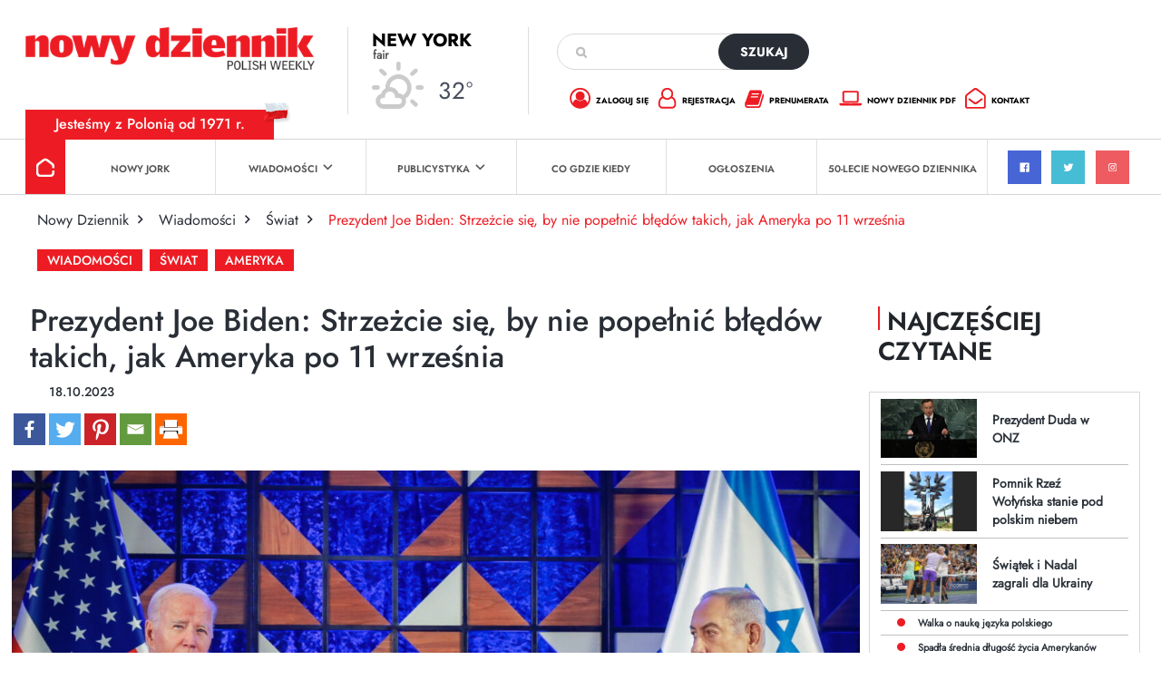

--- FILE ---
content_type: text/html; charset=utf-8
request_url: https://www.google.com/recaptcha/api2/anchor?ar=1&k=6Lc9Q4kpAAAAALKDHp35rbm9L3R0Cr8FXmC3rZHO&co=aHR0cHM6Ly9kemllbm5pay5jb206NDQz&hl=en&v=PoyoqOPhxBO7pBk68S4YbpHZ&size=invisible&anchor-ms=20000&execute-ms=30000&cb=h0abn46kkl2p
body_size: 48628
content:
<!DOCTYPE HTML><html dir="ltr" lang="en"><head><meta http-equiv="Content-Type" content="text/html; charset=UTF-8">
<meta http-equiv="X-UA-Compatible" content="IE=edge">
<title>reCAPTCHA</title>
<style type="text/css">
/* cyrillic-ext */
@font-face {
  font-family: 'Roboto';
  font-style: normal;
  font-weight: 400;
  font-stretch: 100%;
  src: url(//fonts.gstatic.com/s/roboto/v48/KFO7CnqEu92Fr1ME7kSn66aGLdTylUAMa3GUBHMdazTgWw.woff2) format('woff2');
  unicode-range: U+0460-052F, U+1C80-1C8A, U+20B4, U+2DE0-2DFF, U+A640-A69F, U+FE2E-FE2F;
}
/* cyrillic */
@font-face {
  font-family: 'Roboto';
  font-style: normal;
  font-weight: 400;
  font-stretch: 100%;
  src: url(//fonts.gstatic.com/s/roboto/v48/KFO7CnqEu92Fr1ME7kSn66aGLdTylUAMa3iUBHMdazTgWw.woff2) format('woff2');
  unicode-range: U+0301, U+0400-045F, U+0490-0491, U+04B0-04B1, U+2116;
}
/* greek-ext */
@font-face {
  font-family: 'Roboto';
  font-style: normal;
  font-weight: 400;
  font-stretch: 100%;
  src: url(//fonts.gstatic.com/s/roboto/v48/KFO7CnqEu92Fr1ME7kSn66aGLdTylUAMa3CUBHMdazTgWw.woff2) format('woff2');
  unicode-range: U+1F00-1FFF;
}
/* greek */
@font-face {
  font-family: 'Roboto';
  font-style: normal;
  font-weight: 400;
  font-stretch: 100%;
  src: url(//fonts.gstatic.com/s/roboto/v48/KFO7CnqEu92Fr1ME7kSn66aGLdTylUAMa3-UBHMdazTgWw.woff2) format('woff2');
  unicode-range: U+0370-0377, U+037A-037F, U+0384-038A, U+038C, U+038E-03A1, U+03A3-03FF;
}
/* math */
@font-face {
  font-family: 'Roboto';
  font-style: normal;
  font-weight: 400;
  font-stretch: 100%;
  src: url(//fonts.gstatic.com/s/roboto/v48/KFO7CnqEu92Fr1ME7kSn66aGLdTylUAMawCUBHMdazTgWw.woff2) format('woff2');
  unicode-range: U+0302-0303, U+0305, U+0307-0308, U+0310, U+0312, U+0315, U+031A, U+0326-0327, U+032C, U+032F-0330, U+0332-0333, U+0338, U+033A, U+0346, U+034D, U+0391-03A1, U+03A3-03A9, U+03B1-03C9, U+03D1, U+03D5-03D6, U+03F0-03F1, U+03F4-03F5, U+2016-2017, U+2034-2038, U+203C, U+2040, U+2043, U+2047, U+2050, U+2057, U+205F, U+2070-2071, U+2074-208E, U+2090-209C, U+20D0-20DC, U+20E1, U+20E5-20EF, U+2100-2112, U+2114-2115, U+2117-2121, U+2123-214F, U+2190, U+2192, U+2194-21AE, U+21B0-21E5, U+21F1-21F2, U+21F4-2211, U+2213-2214, U+2216-22FF, U+2308-230B, U+2310, U+2319, U+231C-2321, U+2336-237A, U+237C, U+2395, U+239B-23B7, U+23D0, U+23DC-23E1, U+2474-2475, U+25AF, U+25B3, U+25B7, U+25BD, U+25C1, U+25CA, U+25CC, U+25FB, U+266D-266F, U+27C0-27FF, U+2900-2AFF, U+2B0E-2B11, U+2B30-2B4C, U+2BFE, U+3030, U+FF5B, U+FF5D, U+1D400-1D7FF, U+1EE00-1EEFF;
}
/* symbols */
@font-face {
  font-family: 'Roboto';
  font-style: normal;
  font-weight: 400;
  font-stretch: 100%;
  src: url(//fonts.gstatic.com/s/roboto/v48/KFO7CnqEu92Fr1ME7kSn66aGLdTylUAMaxKUBHMdazTgWw.woff2) format('woff2');
  unicode-range: U+0001-000C, U+000E-001F, U+007F-009F, U+20DD-20E0, U+20E2-20E4, U+2150-218F, U+2190, U+2192, U+2194-2199, U+21AF, U+21E6-21F0, U+21F3, U+2218-2219, U+2299, U+22C4-22C6, U+2300-243F, U+2440-244A, U+2460-24FF, U+25A0-27BF, U+2800-28FF, U+2921-2922, U+2981, U+29BF, U+29EB, U+2B00-2BFF, U+4DC0-4DFF, U+FFF9-FFFB, U+10140-1018E, U+10190-1019C, U+101A0, U+101D0-101FD, U+102E0-102FB, U+10E60-10E7E, U+1D2C0-1D2D3, U+1D2E0-1D37F, U+1F000-1F0FF, U+1F100-1F1AD, U+1F1E6-1F1FF, U+1F30D-1F30F, U+1F315, U+1F31C, U+1F31E, U+1F320-1F32C, U+1F336, U+1F378, U+1F37D, U+1F382, U+1F393-1F39F, U+1F3A7-1F3A8, U+1F3AC-1F3AF, U+1F3C2, U+1F3C4-1F3C6, U+1F3CA-1F3CE, U+1F3D4-1F3E0, U+1F3ED, U+1F3F1-1F3F3, U+1F3F5-1F3F7, U+1F408, U+1F415, U+1F41F, U+1F426, U+1F43F, U+1F441-1F442, U+1F444, U+1F446-1F449, U+1F44C-1F44E, U+1F453, U+1F46A, U+1F47D, U+1F4A3, U+1F4B0, U+1F4B3, U+1F4B9, U+1F4BB, U+1F4BF, U+1F4C8-1F4CB, U+1F4D6, U+1F4DA, U+1F4DF, U+1F4E3-1F4E6, U+1F4EA-1F4ED, U+1F4F7, U+1F4F9-1F4FB, U+1F4FD-1F4FE, U+1F503, U+1F507-1F50B, U+1F50D, U+1F512-1F513, U+1F53E-1F54A, U+1F54F-1F5FA, U+1F610, U+1F650-1F67F, U+1F687, U+1F68D, U+1F691, U+1F694, U+1F698, U+1F6AD, U+1F6B2, U+1F6B9-1F6BA, U+1F6BC, U+1F6C6-1F6CF, U+1F6D3-1F6D7, U+1F6E0-1F6EA, U+1F6F0-1F6F3, U+1F6F7-1F6FC, U+1F700-1F7FF, U+1F800-1F80B, U+1F810-1F847, U+1F850-1F859, U+1F860-1F887, U+1F890-1F8AD, U+1F8B0-1F8BB, U+1F8C0-1F8C1, U+1F900-1F90B, U+1F93B, U+1F946, U+1F984, U+1F996, U+1F9E9, U+1FA00-1FA6F, U+1FA70-1FA7C, U+1FA80-1FA89, U+1FA8F-1FAC6, U+1FACE-1FADC, U+1FADF-1FAE9, U+1FAF0-1FAF8, U+1FB00-1FBFF;
}
/* vietnamese */
@font-face {
  font-family: 'Roboto';
  font-style: normal;
  font-weight: 400;
  font-stretch: 100%;
  src: url(//fonts.gstatic.com/s/roboto/v48/KFO7CnqEu92Fr1ME7kSn66aGLdTylUAMa3OUBHMdazTgWw.woff2) format('woff2');
  unicode-range: U+0102-0103, U+0110-0111, U+0128-0129, U+0168-0169, U+01A0-01A1, U+01AF-01B0, U+0300-0301, U+0303-0304, U+0308-0309, U+0323, U+0329, U+1EA0-1EF9, U+20AB;
}
/* latin-ext */
@font-face {
  font-family: 'Roboto';
  font-style: normal;
  font-weight: 400;
  font-stretch: 100%;
  src: url(//fonts.gstatic.com/s/roboto/v48/KFO7CnqEu92Fr1ME7kSn66aGLdTylUAMa3KUBHMdazTgWw.woff2) format('woff2');
  unicode-range: U+0100-02BA, U+02BD-02C5, U+02C7-02CC, U+02CE-02D7, U+02DD-02FF, U+0304, U+0308, U+0329, U+1D00-1DBF, U+1E00-1E9F, U+1EF2-1EFF, U+2020, U+20A0-20AB, U+20AD-20C0, U+2113, U+2C60-2C7F, U+A720-A7FF;
}
/* latin */
@font-face {
  font-family: 'Roboto';
  font-style: normal;
  font-weight: 400;
  font-stretch: 100%;
  src: url(//fonts.gstatic.com/s/roboto/v48/KFO7CnqEu92Fr1ME7kSn66aGLdTylUAMa3yUBHMdazQ.woff2) format('woff2');
  unicode-range: U+0000-00FF, U+0131, U+0152-0153, U+02BB-02BC, U+02C6, U+02DA, U+02DC, U+0304, U+0308, U+0329, U+2000-206F, U+20AC, U+2122, U+2191, U+2193, U+2212, U+2215, U+FEFF, U+FFFD;
}
/* cyrillic-ext */
@font-face {
  font-family: 'Roboto';
  font-style: normal;
  font-weight: 500;
  font-stretch: 100%;
  src: url(//fonts.gstatic.com/s/roboto/v48/KFO7CnqEu92Fr1ME7kSn66aGLdTylUAMa3GUBHMdazTgWw.woff2) format('woff2');
  unicode-range: U+0460-052F, U+1C80-1C8A, U+20B4, U+2DE0-2DFF, U+A640-A69F, U+FE2E-FE2F;
}
/* cyrillic */
@font-face {
  font-family: 'Roboto';
  font-style: normal;
  font-weight: 500;
  font-stretch: 100%;
  src: url(//fonts.gstatic.com/s/roboto/v48/KFO7CnqEu92Fr1ME7kSn66aGLdTylUAMa3iUBHMdazTgWw.woff2) format('woff2');
  unicode-range: U+0301, U+0400-045F, U+0490-0491, U+04B0-04B1, U+2116;
}
/* greek-ext */
@font-face {
  font-family: 'Roboto';
  font-style: normal;
  font-weight: 500;
  font-stretch: 100%;
  src: url(//fonts.gstatic.com/s/roboto/v48/KFO7CnqEu92Fr1ME7kSn66aGLdTylUAMa3CUBHMdazTgWw.woff2) format('woff2');
  unicode-range: U+1F00-1FFF;
}
/* greek */
@font-face {
  font-family: 'Roboto';
  font-style: normal;
  font-weight: 500;
  font-stretch: 100%;
  src: url(//fonts.gstatic.com/s/roboto/v48/KFO7CnqEu92Fr1ME7kSn66aGLdTylUAMa3-UBHMdazTgWw.woff2) format('woff2');
  unicode-range: U+0370-0377, U+037A-037F, U+0384-038A, U+038C, U+038E-03A1, U+03A3-03FF;
}
/* math */
@font-face {
  font-family: 'Roboto';
  font-style: normal;
  font-weight: 500;
  font-stretch: 100%;
  src: url(//fonts.gstatic.com/s/roboto/v48/KFO7CnqEu92Fr1ME7kSn66aGLdTylUAMawCUBHMdazTgWw.woff2) format('woff2');
  unicode-range: U+0302-0303, U+0305, U+0307-0308, U+0310, U+0312, U+0315, U+031A, U+0326-0327, U+032C, U+032F-0330, U+0332-0333, U+0338, U+033A, U+0346, U+034D, U+0391-03A1, U+03A3-03A9, U+03B1-03C9, U+03D1, U+03D5-03D6, U+03F0-03F1, U+03F4-03F5, U+2016-2017, U+2034-2038, U+203C, U+2040, U+2043, U+2047, U+2050, U+2057, U+205F, U+2070-2071, U+2074-208E, U+2090-209C, U+20D0-20DC, U+20E1, U+20E5-20EF, U+2100-2112, U+2114-2115, U+2117-2121, U+2123-214F, U+2190, U+2192, U+2194-21AE, U+21B0-21E5, U+21F1-21F2, U+21F4-2211, U+2213-2214, U+2216-22FF, U+2308-230B, U+2310, U+2319, U+231C-2321, U+2336-237A, U+237C, U+2395, U+239B-23B7, U+23D0, U+23DC-23E1, U+2474-2475, U+25AF, U+25B3, U+25B7, U+25BD, U+25C1, U+25CA, U+25CC, U+25FB, U+266D-266F, U+27C0-27FF, U+2900-2AFF, U+2B0E-2B11, U+2B30-2B4C, U+2BFE, U+3030, U+FF5B, U+FF5D, U+1D400-1D7FF, U+1EE00-1EEFF;
}
/* symbols */
@font-face {
  font-family: 'Roboto';
  font-style: normal;
  font-weight: 500;
  font-stretch: 100%;
  src: url(//fonts.gstatic.com/s/roboto/v48/KFO7CnqEu92Fr1ME7kSn66aGLdTylUAMaxKUBHMdazTgWw.woff2) format('woff2');
  unicode-range: U+0001-000C, U+000E-001F, U+007F-009F, U+20DD-20E0, U+20E2-20E4, U+2150-218F, U+2190, U+2192, U+2194-2199, U+21AF, U+21E6-21F0, U+21F3, U+2218-2219, U+2299, U+22C4-22C6, U+2300-243F, U+2440-244A, U+2460-24FF, U+25A0-27BF, U+2800-28FF, U+2921-2922, U+2981, U+29BF, U+29EB, U+2B00-2BFF, U+4DC0-4DFF, U+FFF9-FFFB, U+10140-1018E, U+10190-1019C, U+101A0, U+101D0-101FD, U+102E0-102FB, U+10E60-10E7E, U+1D2C0-1D2D3, U+1D2E0-1D37F, U+1F000-1F0FF, U+1F100-1F1AD, U+1F1E6-1F1FF, U+1F30D-1F30F, U+1F315, U+1F31C, U+1F31E, U+1F320-1F32C, U+1F336, U+1F378, U+1F37D, U+1F382, U+1F393-1F39F, U+1F3A7-1F3A8, U+1F3AC-1F3AF, U+1F3C2, U+1F3C4-1F3C6, U+1F3CA-1F3CE, U+1F3D4-1F3E0, U+1F3ED, U+1F3F1-1F3F3, U+1F3F5-1F3F7, U+1F408, U+1F415, U+1F41F, U+1F426, U+1F43F, U+1F441-1F442, U+1F444, U+1F446-1F449, U+1F44C-1F44E, U+1F453, U+1F46A, U+1F47D, U+1F4A3, U+1F4B0, U+1F4B3, U+1F4B9, U+1F4BB, U+1F4BF, U+1F4C8-1F4CB, U+1F4D6, U+1F4DA, U+1F4DF, U+1F4E3-1F4E6, U+1F4EA-1F4ED, U+1F4F7, U+1F4F9-1F4FB, U+1F4FD-1F4FE, U+1F503, U+1F507-1F50B, U+1F50D, U+1F512-1F513, U+1F53E-1F54A, U+1F54F-1F5FA, U+1F610, U+1F650-1F67F, U+1F687, U+1F68D, U+1F691, U+1F694, U+1F698, U+1F6AD, U+1F6B2, U+1F6B9-1F6BA, U+1F6BC, U+1F6C6-1F6CF, U+1F6D3-1F6D7, U+1F6E0-1F6EA, U+1F6F0-1F6F3, U+1F6F7-1F6FC, U+1F700-1F7FF, U+1F800-1F80B, U+1F810-1F847, U+1F850-1F859, U+1F860-1F887, U+1F890-1F8AD, U+1F8B0-1F8BB, U+1F8C0-1F8C1, U+1F900-1F90B, U+1F93B, U+1F946, U+1F984, U+1F996, U+1F9E9, U+1FA00-1FA6F, U+1FA70-1FA7C, U+1FA80-1FA89, U+1FA8F-1FAC6, U+1FACE-1FADC, U+1FADF-1FAE9, U+1FAF0-1FAF8, U+1FB00-1FBFF;
}
/* vietnamese */
@font-face {
  font-family: 'Roboto';
  font-style: normal;
  font-weight: 500;
  font-stretch: 100%;
  src: url(//fonts.gstatic.com/s/roboto/v48/KFO7CnqEu92Fr1ME7kSn66aGLdTylUAMa3OUBHMdazTgWw.woff2) format('woff2');
  unicode-range: U+0102-0103, U+0110-0111, U+0128-0129, U+0168-0169, U+01A0-01A1, U+01AF-01B0, U+0300-0301, U+0303-0304, U+0308-0309, U+0323, U+0329, U+1EA0-1EF9, U+20AB;
}
/* latin-ext */
@font-face {
  font-family: 'Roboto';
  font-style: normal;
  font-weight: 500;
  font-stretch: 100%;
  src: url(//fonts.gstatic.com/s/roboto/v48/KFO7CnqEu92Fr1ME7kSn66aGLdTylUAMa3KUBHMdazTgWw.woff2) format('woff2');
  unicode-range: U+0100-02BA, U+02BD-02C5, U+02C7-02CC, U+02CE-02D7, U+02DD-02FF, U+0304, U+0308, U+0329, U+1D00-1DBF, U+1E00-1E9F, U+1EF2-1EFF, U+2020, U+20A0-20AB, U+20AD-20C0, U+2113, U+2C60-2C7F, U+A720-A7FF;
}
/* latin */
@font-face {
  font-family: 'Roboto';
  font-style: normal;
  font-weight: 500;
  font-stretch: 100%;
  src: url(//fonts.gstatic.com/s/roboto/v48/KFO7CnqEu92Fr1ME7kSn66aGLdTylUAMa3yUBHMdazQ.woff2) format('woff2');
  unicode-range: U+0000-00FF, U+0131, U+0152-0153, U+02BB-02BC, U+02C6, U+02DA, U+02DC, U+0304, U+0308, U+0329, U+2000-206F, U+20AC, U+2122, U+2191, U+2193, U+2212, U+2215, U+FEFF, U+FFFD;
}
/* cyrillic-ext */
@font-face {
  font-family: 'Roboto';
  font-style: normal;
  font-weight: 900;
  font-stretch: 100%;
  src: url(//fonts.gstatic.com/s/roboto/v48/KFO7CnqEu92Fr1ME7kSn66aGLdTylUAMa3GUBHMdazTgWw.woff2) format('woff2');
  unicode-range: U+0460-052F, U+1C80-1C8A, U+20B4, U+2DE0-2DFF, U+A640-A69F, U+FE2E-FE2F;
}
/* cyrillic */
@font-face {
  font-family: 'Roboto';
  font-style: normal;
  font-weight: 900;
  font-stretch: 100%;
  src: url(//fonts.gstatic.com/s/roboto/v48/KFO7CnqEu92Fr1ME7kSn66aGLdTylUAMa3iUBHMdazTgWw.woff2) format('woff2');
  unicode-range: U+0301, U+0400-045F, U+0490-0491, U+04B0-04B1, U+2116;
}
/* greek-ext */
@font-face {
  font-family: 'Roboto';
  font-style: normal;
  font-weight: 900;
  font-stretch: 100%;
  src: url(//fonts.gstatic.com/s/roboto/v48/KFO7CnqEu92Fr1ME7kSn66aGLdTylUAMa3CUBHMdazTgWw.woff2) format('woff2');
  unicode-range: U+1F00-1FFF;
}
/* greek */
@font-face {
  font-family: 'Roboto';
  font-style: normal;
  font-weight: 900;
  font-stretch: 100%;
  src: url(//fonts.gstatic.com/s/roboto/v48/KFO7CnqEu92Fr1ME7kSn66aGLdTylUAMa3-UBHMdazTgWw.woff2) format('woff2');
  unicode-range: U+0370-0377, U+037A-037F, U+0384-038A, U+038C, U+038E-03A1, U+03A3-03FF;
}
/* math */
@font-face {
  font-family: 'Roboto';
  font-style: normal;
  font-weight: 900;
  font-stretch: 100%;
  src: url(//fonts.gstatic.com/s/roboto/v48/KFO7CnqEu92Fr1ME7kSn66aGLdTylUAMawCUBHMdazTgWw.woff2) format('woff2');
  unicode-range: U+0302-0303, U+0305, U+0307-0308, U+0310, U+0312, U+0315, U+031A, U+0326-0327, U+032C, U+032F-0330, U+0332-0333, U+0338, U+033A, U+0346, U+034D, U+0391-03A1, U+03A3-03A9, U+03B1-03C9, U+03D1, U+03D5-03D6, U+03F0-03F1, U+03F4-03F5, U+2016-2017, U+2034-2038, U+203C, U+2040, U+2043, U+2047, U+2050, U+2057, U+205F, U+2070-2071, U+2074-208E, U+2090-209C, U+20D0-20DC, U+20E1, U+20E5-20EF, U+2100-2112, U+2114-2115, U+2117-2121, U+2123-214F, U+2190, U+2192, U+2194-21AE, U+21B0-21E5, U+21F1-21F2, U+21F4-2211, U+2213-2214, U+2216-22FF, U+2308-230B, U+2310, U+2319, U+231C-2321, U+2336-237A, U+237C, U+2395, U+239B-23B7, U+23D0, U+23DC-23E1, U+2474-2475, U+25AF, U+25B3, U+25B7, U+25BD, U+25C1, U+25CA, U+25CC, U+25FB, U+266D-266F, U+27C0-27FF, U+2900-2AFF, U+2B0E-2B11, U+2B30-2B4C, U+2BFE, U+3030, U+FF5B, U+FF5D, U+1D400-1D7FF, U+1EE00-1EEFF;
}
/* symbols */
@font-face {
  font-family: 'Roboto';
  font-style: normal;
  font-weight: 900;
  font-stretch: 100%;
  src: url(//fonts.gstatic.com/s/roboto/v48/KFO7CnqEu92Fr1ME7kSn66aGLdTylUAMaxKUBHMdazTgWw.woff2) format('woff2');
  unicode-range: U+0001-000C, U+000E-001F, U+007F-009F, U+20DD-20E0, U+20E2-20E4, U+2150-218F, U+2190, U+2192, U+2194-2199, U+21AF, U+21E6-21F0, U+21F3, U+2218-2219, U+2299, U+22C4-22C6, U+2300-243F, U+2440-244A, U+2460-24FF, U+25A0-27BF, U+2800-28FF, U+2921-2922, U+2981, U+29BF, U+29EB, U+2B00-2BFF, U+4DC0-4DFF, U+FFF9-FFFB, U+10140-1018E, U+10190-1019C, U+101A0, U+101D0-101FD, U+102E0-102FB, U+10E60-10E7E, U+1D2C0-1D2D3, U+1D2E0-1D37F, U+1F000-1F0FF, U+1F100-1F1AD, U+1F1E6-1F1FF, U+1F30D-1F30F, U+1F315, U+1F31C, U+1F31E, U+1F320-1F32C, U+1F336, U+1F378, U+1F37D, U+1F382, U+1F393-1F39F, U+1F3A7-1F3A8, U+1F3AC-1F3AF, U+1F3C2, U+1F3C4-1F3C6, U+1F3CA-1F3CE, U+1F3D4-1F3E0, U+1F3ED, U+1F3F1-1F3F3, U+1F3F5-1F3F7, U+1F408, U+1F415, U+1F41F, U+1F426, U+1F43F, U+1F441-1F442, U+1F444, U+1F446-1F449, U+1F44C-1F44E, U+1F453, U+1F46A, U+1F47D, U+1F4A3, U+1F4B0, U+1F4B3, U+1F4B9, U+1F4BB, U+1F4BF, U+1F4C8-1F4CB, U+1F4D6, U+1F4DA, U+1F4DF, U+1F4E3-1F4E6, U+1F4EA-1F4ED, U+1F4F7, U+1F4F9-1F4FB, U+1F4FD-1F4FE, U+1F503, U+1F507-1F50B, U+1F50D, U+1F512-1F513, U+1F53E-1F54A, U+1F54F-1F5FA, U+1F610, U+1F650-1F67F, U+1F687, U+1F68D, U+1F691, U+1F694, U+1F698, U+1F6AD, U+1F6B2, U+1F6B9-1F6BA, U+1F6BC, U+1F6C6-1F6CF, U+1F6D3-1F6D7, U+1F6E0-1F6EA, U+1F6F0-1F6F3, U+1F6F7-1F6FC, U+1F700-1F7FF, U+1F800-1F80B, U+1F810-1F847, U+1F850-1F859, U+1F860-1F887, U+1F890-1F8AD, U+1F8B0-1F8BB, U+1F8C0-1F8C1, U+1F900-1F90B, U+1F93B, U+1F946, U+1F984, U+1F996, U+1F9E9, U+1FA00-1FA6F, U+1FA70-1FA7C, U+1FA80-1FA89, U+1FA8F-1FAC6, U+1FACE-1FADC, U+1FADF-1FAE9, U+1FAF0-1FAF8, U+1FB00-1FBFF;
}
/* vietnamese */
@font-face {
  font-family: 'Roboto';
  font-style: normal;
  font-weight: 900;
  font-stretch: 100%;
  src: url(//fonts.gstatic.com/s/roboto/v48/KFO7CnqEu92Fr1ME7kSn66aGLdTylUAMa3OUBHMdazTgWw.woff2) format('woff2');
  unicode-range: U+0102-0103, U+0110-0111, U+0128-0129, U+0168-0169, U+01A0-01A1, U+01AF-01B0, U+0300-0301, U+0303-0304, U+0308-0309, U+0323, U+0329, U+1EA0-1EF9, U+20AB;
}
/* latin-ext */
@font-face {
  font-family: 'Roboto';
  font-style: normal;
  font-weight: 900;
  font-stretch: 100%;
  src: url(//fonts.gstatic.com/s/roboto/v48/KFO7CnqEu92Fr1ME7kSn66aGLdTylUAMa3KUBHMdazTgWw.woff2) format('woff2');
  unicode-range: U+0100-02BA, U+02BD-02C5, U+02C7-02CC, U+02CE-02D7, U+02DD-02FF, U+0304, U+0308, U+0329, U+1D00-1DBF, U+1E00-1E9F, U+1EF2-1EFF, U+2020, U+20A0-20AB, U+20AD-20C0, U+2113, U+2C60-2C7F, U+A720-A7FF;
}
/* latin */
@font-face {
  font-family: 'Roboto';
  font-style: normal;
  font-weight: 900;
  font-stretch: 100%;
  src: url(//fonts.gstatic.com/s/roboto/v48/KFO7CnqEu92Fr1ME7kSn66aGLdTylUAMa3yUBHMdazQ.woff2) format('woff2');
  unicode-range: U+0000-00FF, U+0131, U+0152-0153, U+02BB-02BC, U+02C6, U+02DA, U+02DC, U+0304, U+0308, U+0329, U+2000-206F, U+20AC, U+2122, U+2191, U+2193, U+2212, U+2215, U+FEFF, U+FFFD;
}

</style>
<link rel="stylesheet" type="text/css" href="https://www.gstatic.com/recaptcha/releases/PoyoqOPhxBO7pBk68S4YbpHZ/styles__ltr.css">
<script nonce="ogvEju23lMH5lU0MyQP5mA" type="text/javascript">window['__recaptcha_api'] = 'https://www.google.com/recaptcha/api2/';</script>
<script type="text/javascript" src="https://www.gstatic.com/recaptcha/releases/PoyoqOPhxBO7pBk68S4YbpHZ/recaptcha__en.js" nonce="ogvEju23lMH5lU0MyQP5mA">
      
    </script></head>
<body><div id="rc-anchor-alert" class="rc-anchor-alert"></div>
<input type="hidden" id="recaptcha-token" value="[base64]">
<script type="text/javascript" nonce="ogvEju23lMH5lU0MyQP5mA">
      recaptcha.anchor.Main.init("[\x22ainput\x22,[\x22bgdata\x22,\x22\x22,\[base64]/[base64]/[base64]/KE4oMTI0LHYsdi5HKSxMWihsLHYpKTpOKDEyNCx2LGwpLFYpLHYpLFQpKSxGKDE3MSx2KX0scjc9ZnVuY3Rpb24obCl7cmV0dXJuIGx9LEM9ZnVuY3Rpb24obCxWLHYpe04odixsLFYpLFZbYWtdPTI3OTZ9LG49ZnVuY3Rpb24obCxWKXtWLlg9KChWLlg/[base64]/[base64]/[base64]/[base64]/[base64]/[base64]/[base64]/[base64]/[base64]/[base64]/[base64]\\u003d\x22,\[base64]\x22,\[base64]/Dl8O3w6kXZsOfw7zCnFPDscOZMsKQdMO3wqHDkUfCr8KmXsOdw5fDlhdfw4NvbMOUwrPDpVovwrsSwrjCjmHDvjwEw7jCsnfDkQocDsKgAQPCuXtKK8KZH1YoGMKOHcKeVgfCry/Dl8OTTFJGw7l9woUHF8KPw5PCtMKNdX/[base64]/w5kPdsODBWzDhWDCosOcwoFtbsK5dUAww4HCoMO4w6Fdw77DmMKcScOjNQVPwoRTG21TwppzwqTCng7DkTPCk8K6wp3DosKUSxjDnMKSY2FUw6jChgITwqwFejNOw7DDtMOXw6TDo8KpYsKQwonCl8OnUMOAU8OwEcOawrQ8RcOvMsKPAcO8N3/CvXzCpXbCsMOoLQfCqMKde0/Du8O3PsKTR8K8MMOkwpLDpw/DuMOiwq0+DMKuVsO1B0oHaMO4w5HCjMK+w6AXwovDtyfClsOjLjfDkcK2U0NswrbDvcKYwqopwrDCgj7CjcOqw79IwpHCmcK8P8K8w6shdnshFX3DsMKrBcKCwrvClGjDjcKCwovCo8K3wo/DsTUqKC7CjAbChHMYCgZRwrIjbcKnCVl0w7fCuBnDiG/[base64]/DtcOHwp5EMgIIw60hw7LCmsOTwr7Dl8Khw40pPsOQw6xUwpfDpMO9KMK4wqEmcErCjyzCssO5wqzDhS8TwrxjbcOUwrXDqcKpRcOMw6pdw5HCoGEDBSIHLy8eFGLClcOpwppeUkXDkcOuYSvCslZkwpfDm8KOwqTDg8KaVxxtDydYN30ybHrDjsOSEDpew4/DvRjDrsOcJ1V/w68jwol3worCqcKhw7dgP3xWLcKATAMNw7leUMKGJjbCmMOKw6JgwqTDo8OfQMKSwozCgxzChlpNwqHDlMO1wp3Dq3rDqMORwqfCpsO1UMKyE8K0b8K4wovCi8KINsKiw4/[base64]/WlPDmW5gwoHCvDwYw5nDgBbChcOVZMKqw7Arw7B6wrUlwqRRwrNcw7rCmRAEBsOmKcKzDg3DhWDDlyF+dgA1w5gkw6EMwpN+w65nwpXCmcKlZ8OkwrvDqBcPw74OwojDgxAuwpcZw6/Cq8OPQCbDm0EUIcOwwo9mwogBw63CsQfDicKow6AkG0N8woEAw4tgwqtyD2YVwoDDqcKHGcONw6zCrE0Swr4/fS9rw5XDjsK9w6lQw5nDlBEPw67DqQJnasOyQ8OUw6PCsCtewrDDhwkRAG7CpSZQw78bw7TDmTRtwrARCQ7CiMK6w5jCumvDqcOGwrUfbsKAU8KsdT0VwpfDuw/Ch8KxTxxHeSw9ZH/[base64]/Di8OJGzgQeRArw7QTUsKdw6TDvDgVw5XCjQkgfRbDtcO5w4fCgsO/wqoBwofDuAVpw5rCrMO6HsKJwpAzwrXDpBXDi8OjFA9tEMKjwos2Y0knw6IpF2gYKcOOCcOPw5/DtcOWJjkVBh0SD8KRw4Vtwo5qGCTCuTYGw7/DlX8Mw4k5w6DCtFMyQVfCvsKPw7oVOcOewojDs13DrsOBwpnDicORZcOcw4DCgkwWwrxsYcKfw4/[base64]/wqlUw7nCpSHCpHZsw5MOwrrDpcOYwpEGS27DtsKHKCN8diJGwoo/LHPCuMOjWMOBFmJKwpVfwr9wMMKhS8OUw4HDtMKBw6XDgj8jU8OIIHnCnURdEgVYw5JnQEsSeMK6CE1gZHNIUUNWcQorScOFNyNgwofDhnnDgcK/[base64]/CjjEIay7DpMKJw5ASwo7DhsKuw55ncF56wq7Dj8OswpbDucKnwpkKWsKrw7XDq8KLY8ObM8OMKTpSB8OMw7TDk1omwp/CoWgvwpwZw4rDlygTZcKLC8OJcsOnYcO9w6MpMcOzBSnDvcOONcKuw5YBe1zDtcK+wqHDiCTDs1AkU2xUO3MgwrXDrVHCqh7DisOjcnHDqjHCqG/ClhzDkMKRwq8jw6kjXn4nwoLCnmkQw4rCtcOZwoHDu08Rw5zDu1wXRH5/w4NwW8KKw6/CsXXDtnHDsMOAwrAswq5tUcOnw4TCuggow6FVAmoDwrViIxcab0lqwr9KSMKdDMKhNm4tfMKydXTCnHTCj3zDkMKMw7bCp8Ktwpo6wrk/bsO7DsKsHCs+wp1pwrxrDT/DrMK0KGUgw4/Dg2HDrzPCpV3DrR3Dh8OWw6lWwoNrw51UahrCimbDpjbDo8ODSSQfV8O3XmNgekDDvzsrEy7CrWFPHMOQwr4SBGQETS/DnsKIH00jwrPDqhXDucKTw7MdVE3DpMO+AlnDtxIzTcK0bG4Jw4HDlUzDicKPw4JZw6xOfsO/KF3CqcKqwrxuXgHDhMKIcCnDhcKSQMK2wrHCgA94w5XCo0RHw78tCMKwDk/Cmm3DpC/CrcKQHsKLwrc6d8ObLsOhLsOBNMKkalrCvX99DsKmbsKEcxIOwqrDmMOqwqcnXMOlbFzCoMOWw7vCg0M9NsOUwo9DwpAOw4fCgUZPPMKZwq4/HsOdwqcrD1lAw5HDpMKKUcKzwqzDjsK8AcKmAkTDvcOuwpdqwrTCp8K/wqHDmsK7WsOoCwsnw74EacKUecOMYxokwpIvKyHDmEsOBgsrw4HCgMKkwrtxwqzCj8OzQTnCtSLCvcKQJsOyw4rDm13CicO5GcO7GMOQGn16w6ERXsK7JsOqG8Kxw5/DjSnDqsK/w4k3I8OvZE3DvEQIwpQQScOAMBZHTMO3w7tEFnTDvnXDrUDCqQvCrkdBwqgRw4zDqzXCsQ4JwoRZw53CtzXDv8OUVETCm2LCksOawqLDg8KTH37CkMKkw6AAwqXDpcKkw5zDlTtPaR4Mw5NXwrsoDVDDkBgOw4/CgsOwFRccJ8KGwp7CglAYwpBAVcOOwpQyXCnCqm3Dn8KTaMKEfxMDDMKvw70zw4DDgSpMKGEDJgpywrbDq3dow4N3wq1CMmLDnsOowoPDuTgROcKDTsO4w7YwAVAYwpUEG8KBJ8K0ZnQSJRzDmMKSwo/CkcKzfMOWw6vCoWwNwpnDusKyZMKAwpdJwq3DnwQEwr/[base64]/[base64]/f8KYWSQ8Xx/DrMKZwofCo8ObwosEw5sBfgTDpXzCmGDDmsO0wqDDtwkQw5tPeDUpw5PDmjTDrANOHl7DnTB6w7jCjw3CnsK4wozDomjCpMOSwr85w640wrMew7nDssOnw5TCoh80EA5XegpPwrfDjsOiw7LCr8Kow6zDtm3CtwxqNgJ9MsKrJ3/DnAw2w4XCpMKqAcOqwrFYOcKvwqfCosKXwot7w6fDpsOvw6nDtMK8S8K5VDbCj8KJw77CkBXDmhvDlcKewpfDvBlzwqg9w7ZewqXDkMOkfhxjRCnDkcKODRTCp8K0w5bDpmNsw5jDjRfDrcO+wrPClGrCgisqLEcvwq/Dh3LConlgS8OXwpkaNTzDuTRST8Kzw6nCj1ZYwonCs8KOYGjCuETDksKjb8OeYEPDgsOrOxQhXGMhX3V7wonChVHCpzUEwqnCiWjCr1UiJ8K3wo7DoWrDu1cmw7PDpsO+MgjCt8OiTcKeI0o8fjXDpz1+wogqwoPDsCXDnykBwr/Dn8K2Z8KcbsKxw53DjsOgw7xsVMKQCcO2Ly/[base64]/[base64]/DosOTwoEXw4cuS8K5woPCn0HDu8Oww4TDv8ObIkfDvMOUw6HDhDbCpcKHeEbCpVwmw4fChMOjwpoJHMOUw4jCr31Zw7skw53DhMOcesO8ezbDkMOtJXzDlXpIwqPCixBIwpV0w5orcULDvFZIw5ZDwoEPwq5hwrF0wqd4DGvCr3/CgcKfw6jCtMKCw54nwphQw7JCw4XCqsKbLjITw5gZwowMw7XCoRvDtMOjWMKEN1TCvHJuecOEWVFRdcKtworDvCbCjBYHw5NqwqrDlsKlwpIrH8Kaw7Nvwq1zJwdWw7BJOXZGw4fCtQnDk8OMScO7WcOmXGYND1M2w5TCicKwwrx+esKnwrUBw7pKwqPCosOhSyF/NU3CtMKfw5/[base64]/ShLDvcODNcK3XCxbVDBoTjvCgkASw5HCl0zDj2HCs8OED8OVUUsnKG7Ds8KLw5U6Jx/[base64]/JxwzayEUUsKlRcOMwoXDm0TCtEJQwpvCpsOEw4XDjSrCpn3DkCPDsXHCjEtWw40WwotQw4gXwprDsQ0+w7AMw73CrcOHDcKSw7cHKcK0w73DmH/CnWNeR3FcBMOHeW/CpMK6w6pZRynDjcK8FMOwZjFZwop7azFlNzxlwrF1ZU8Sw70Ww7l0Q8Obw5NHc8O4wp3Cl3VRWMKhwq7CnMOMU8OlScOidXbDk8Kzwqsgw6pbwqcvZcOBwoxTw7PCiMOEDMO6GmzCh8KdwpfDrsKwa8O/J8OWwoAUwpwTR0cww47DgMOcwpDCkAbDi8Omw6Baw7TDr1bCrjNdD8OBwqPDvQVxADDChEQGMMKNDMKcW8KECVzDljlwwonDvsKgCHjCsjcafsO0ecKCwq8FR0DDvhBvwqXCqBxhwrTDlzwXVcK/YMOEPH7CqsORw6LDuH/DqVUULcOKw7HDp8KsNQ7CgsK1G8O/w7V9SmbDvygcwpHCtCs5w59OwrNUwovCucK+wrvClSU9wpLDkwMRFsKNO1BnecOCWkBHwoMOw6QnAS3DinvDl8OxwptrwqfDnMKXw6Rlw681w5x/wrvCj8O6RcOOPhlkPyzDiMKJwpwNwovDjcKcwrUWUQdHf009w6BnUMODw64GS8KxSwFSwqjCpsOGw6jCvUldwoxQwrnCqRjCqGM/[base64]/CkEzDhMO0LATDsAQcQERIXcOUJTcGw4kAwqDDsFJvw7nDpcOaw6TCoDQxKsKNwojDmMOxwrZAwoInHj0VYTHCgj/DlRfCoUTCisKSOMKiwrHCqnHCi2YDwo5pD8KqakvDq8KSwqHClcKPMcOEXRlxwq4iwokaw6Z1wrEJS8KmKzI/KR58ZcOcN3TClcKcw4hGwr7CsCxXw4Y1wp1cwo1je2xEIXgRN8OiWibCvWvDh8OAQ3pdwobDu8Oaw4kTwpfDuG8NEisvw7zDjMKRCMOUIMKRw4lnUGzCtxLCnkxWwrxyFcKlw5DDqcKZCsK4RErDisOTR8OoPsK0M3TCnMOHw43CjB/Dvytiwos3ZcKGwq0Rw7fDl8ODFBnCjcOGwqMSKzJmw7MmTBFPw6VHNsOdwo/DvcOVZEIXOwDCgMKqw4XDi0jCncOAWsKzCmvDqMKsI0vCtkxuazByZ8KMwq7Dt8KBwpLDsi06J8KsA37Cr2xKwq1Owr3CjsK+IBB+GMKEZcOoWSvDpy/DicO0JF5YU14owqjDrh/DrGTDtUvDocOlEMKYB8KowpXCusKyMBxwwonDisOBPxtAw53DjsOWwrvDvcOBX8KbaAdmw4svw7Qzw5TChMOCw51VB27DpMKOw4pQXQcdwrcdLcKmRgjCvVxGcnJawrJNYcOUUsKzw54Gw51EUsKKUg1YwrNkwqvDmcKQWy9dw7/[base64]/w6nDoDx4w5UkwrdOTcOmIkQhw4rCtMK+IhDDksO6w5V0wpZmwoIZVF7DlmrDu3DDiBgoCAR7E8KQK8KWw6w6LAHDmsKQw63Cq8K/[base64]/DkUfCtG83wr3Ciys7wqzCp8OoWsKSwqTDjsKfDBExwpHCnlUONcOfwqA9QsOZw5soW2ouJ8OLS8OtZkHDkj5dwo95w7rDv8KxwowPWMO6w5zClcOJwr/[base64]/ClsKRwrnCpsOxwrwBJ8OFw4vDjlU3wpHCpcOzw7PDvQscVMORwoQ/[base64]/DrMOKw5XCnMKZw5rCi8KDKlZlMxoxKFpbC2fDlsKlwpYMw593BcK/Q8Omw6jCtcOYOsKnwqzCg1kBBMOaKVLCiHgAw5zDpiLCsXxufMOmw4tRw6nCmmU7EDLDhsK0w6oYDcKdwqXDgsOAVsOEwocHYEvCuEvDhCxdw7TCqkdoUcKDPlDDqAZZw5heccKhH8KPLcKDeh8FwrwYwqhuw40Kwoprwo/Dow83Rk86OcO7w4lFNsK6wrTDhMO/N8OYw6zCuXVLAsOuTMKaX3jCrBV7wo8fw7fCsX5aEiVTwp3CqSQywpJuPsODY8OOXz4pGyJnwrfChUQkw67Cv3rDqEnDncKlC2/Cg1FALsOiw6xww4tYDsOiIhUGTsO+asKOw6Bdw7UrPixpT8O1w7jDicO+fMK8FhfDucKYOcKVw47DscOXwpxLw5rDoMOCw7lKAGViwqjDtsOnHnnDrcOaHsO0wqMzA8ObTxwKeDLDnsOoTMKGwpPDg8OSWmDDknvDlU/[base64]/CmsOsbkvCp8K5w5w8wpxKwoYwH8Kxw5VDwo1zFi3DvBHCk8K7wqY+w6Yaw5nCh8KHC8OBSgjDmsOnHsOTDX3CicKOIiXDlHF+TDPDuS3DpXpEb8OjFsKkwoHDicK5acKWwqY7w40iTmE0wq0bw5/CpsOHV8Kpw7cEwoMdMsOAwrvCrsOIwpUIDMKAw4ZlwpDDuWTCj8OywofCscKxw550GMKpdcK2wqLDlTXCh8KAwq8RFCUsb27CmcKpTVwPBsKEfUvCvcOww7rDkyMTw4/DowDCjw3CijxjFsKiwpHCrFxLwoPCrixiwp7DoWrChMKvf0MrwqjDusKtw63DkgXDrcOhA8KNST5WTSIBRMK7wofDjlkBHhHDtsKNwqvDisKFOMKBw5JyMBrCvsOPPHIkwo3Cm8ODw6lNw6Q/w7/CjsOVQX8mKsKXPsOnwovCiMOMW8KNw4d+O8KJwqLDlyVCbMKQZ8OwMMO8A8KJFADCv8O+X11hGRoSwrJLOBxYPsKIwo9AfQNDw4AKwrvCnAPDqhMMwoVqUgXCqcK9w7NrGMO2wogJwpfDtF/Ckz5nG3XCo8KYMMKtMETDuATDqBdsw5/CtkRkB8OAwph+eCnDmcKmwqPDnMOmw5bChsOMS8O2EMK2f8OnSsO8w6l4csO1KCoCwq7Cg0TDlMKKGMKIwqlgJcOeGsO4wq8Gw7sHw5jCs8K/a33DrRbCiDYwwobCrEvCrsOTY8Opwp8xVsOrWgJfwo1PasOpVw0UcxoYwqvDrsO9w7zDlXpxBMKywo5lB2bDiw4rdsOJXcKhwrFiw6ZZw4F8w6HDlcK3NMKqDMKRwqjDiW/DulEWwpnCvMKDL8OAQsO5bsOpYcOBMcKCasOrPGtyRcO7ACswFRkTwqR4EcODw6/DpMOqwpTCuhDDui3DscOyEMKjY3dhwpY7FW5vAcKQwqIqE8O9w7LCjsOiL1E+WsKWwpXCokJuwqbCswnCoXErw61rHQQzw4bCqnhPYj/CsDNxwrDCoCvCknMsw7JwJ8OYw4jDvyfDocK7w6Ysw6/CgWZIwr5JdsOfUMKxSMKjenPDiCJ6Uw0hOcOuX3Qow77Dg0rDnsKHwoHChcKZaDMVw7l+w7JHenQow73DoDPDscKhPl/DrRHCkWLDhcKVM05+DFMcwpbDgsO+N8K+wpfCk8KBLsKOYsOEWD/[base64]/wpDCkcOlwpB3wp5ew4wXasOEwpnDksOfPFTCj8OBwrMYw5jDtT8aw7jDv8OhIx4bZBLCszVhPcOrCmDDlMK2wo7CpnLCi8Oqw4bCuMKMwrwvM8KCT8OEEsKYwoXDt10swrh0wr3DrUEXD8KIS8KEYTrCnEccAMK3wo/[base64]/CiMKDWsOHw7A/[base64]/[base64]/CjmjCvsKNwqZLw4xJwpvCmE9aScKdHX0iwoJQw4FBwobCtQ4xN8KTw7kSworDl8Omw53CsiM5P3rDh8KJwqIlw6/CiCR8ecOlHsKhw5dHw6wgRw3Dq8OJwrnDr3pnw6fCnF4Vw4nDg2sIw7/DnEt1woF/EhTCl1zDo8Kxwq7Ch8K8wp5Uw57Ci8KtbFnDt8KrUMK3wrJZwrwqw6vCvTAkwp48wqjDnSARw67Dk8ORwoJrQAbDmHsKw4TCrn/DlFzClMOrBsKRXMKMwr3Cn8K0wqfCusKFKMKUwrjDu8Kbw6x0w7ZzbAdgYjE2HMOsciXDg8KLJMKhw5VYHBdqwq9cEMO1NcK8S8OKw6sUwqlwScOswpBpHsK/w5o4w7NWQMK1esKgAcOiPT1xwrXChWnDvcKCwr/ClMOfTsOwVzVPBlZrXVZPw7AHFkzDp8OOwrk1ITMkw74NCmbCo8Kxw7HCgWvCk8O5WcO3O8KCw5cSf8OBDicVW24nTSjDrgrDksKmQcKnw7HCucKXURfDv8KMaiHDi8K4CAkhBMKFQMO+wqzDui3Cn8KGw4XDocOGwr/[base64]/DqsOtOEU1eA/[base64]/Ch8KxGCjDkMOpHHwuw5rCtsKCw7Idw4g1w4/Dqjtnw5PDoEElw5HCucO0ZsKvwogYBcOjwp1bwqUpw6/[base64]/w64LXDo4V8K2BTnCvsK7w4hKw5DCgMKuw6IQRijDpkbCoTgrw7p9wog4MSILw4dIXxLDtBEQw4bDucKPFjQMwpFCw6cswoDCtjTCgCPCrMOew6zChcK/[base64]/c8KLw5PChsOJw4DCumg9VcKuw60pVsOKC0Y/Q005woYtwp9/wqrCiMKKOcODw7nCh8OyXQYuJU7DhsKvwpI0w7xQwr3DnmXCp8KMwotywqTCvj/[base64]/[base64]/DtsKowr/Cr1s2wqzCpMOgRMO5wrE3awzDnsOMfRgXw5/Dgz/[base64]/CoDdSPMOaPjfCo8OwbSpzwrNywrUSIcKEw7g6w58DwpTDhGzDsMKmd8KAwqZ7wpxlw4/CjCUWw6bDgkHCusO3w5l/Qy5twqzDsVxDw6dYMsOkw5vCmEt7w7/DqcOSAcKAKxfClwjCt1tbwoZWwoobB8O9fXt6wqrCl8KMw4LDk8OBw5nChcOJCsOxf8KcwqHDqMKZwqfDnsOCdcO9wr9IwqRGJMKKw7LDqcOUwprCrMKdw4jDrg9Lwp/CnFFhIwTCjwfCgC0KwozCi8OaXcOzwqrDkcKdw7YvUULCswPDosKrwo/Cum4kwq5BdsOXw5XChMKww4/CrMKBDsOnJsKfwoPDrsOIw4rDmDTCs0Muw7LCqAHClnd9w7LClit0wofDrUZswqDCi2HDm2nDjsKKOcO6DMK2XcK3w69qwqvDt1LClMOdw4cIw44iFQoXwp1FCWlfw48UwrVww5Adw5/Ch8OpScOUwqbDkMKHMMOEJVtoG8KqNlDDlUHDtCXCpcKEGMKvOcKlwpMdw4DCsU/DpMOew6LDm8OtSkZpwrw3wqHCrcKww7cJQmAvV8OSLBbCqMKnfHjDoMK0TMK9aF/DkRsQWsORw5rCuS7Dm8OEUWNYwq82wpEmwpRaL34bwolew4rCk29yQsOhOMKIwph/IhoxEULDnUB4wpPDkFvDrMK3dW/[base64]/Du1/Cs8Krw7vDvHlbVsOMw5cOTC4/ckHCoMOvZVbDtsKFwqxVw4coUnbDrxYDwrnDhsKUw6vCucO5w6RAaXA5N18HXhjCpMOYAkNgw77CtS/[base64]/w6rDpnM4wr5/wrnCnDnDiMKVw5Z/G8KCw5zCrsKIw5/Cp8Kdwpp0FSDDkwJ+dMO2wpHCmcKow7LDi8KFwqvCtMKxK8KAbFDCrsOmwoBBFEZeDcOjGnfCtsKwwonCh8O0TsOswrXClTLDhcOTw7HCgxVkw6nClcO4CsORMsKUSXpzD8KQVD19BhbCuk1dw4FGPSViEMOaw6/[base64]/DjxUjEUpAAyMOwo1sw7DCtcOLwqDDi8K1ecO9w5IawqQyw6EewqnCkcKdwr/DoMKzFsKyLjkVDW4Qd8Oxw5xnw5M0wopgwpzClzlkQGJMdcKnC8KqEHDDn8OAckZWwojCs8OnwpzCh0jDm1HDmcKzwr/Cn8OGw689wqnCjMOYwo/Cny5OGMK3wqbDlcKPw6E3asOZw4fCgMOCwqgSFMO/Pg3CtRUSwo/Co8OTCEDDpj92w5J1ZgZEcnrCpMOmQjEjw6puwro+VWNIOxJpw7XDiMKtw6J6wpQJcXAjesO/OzBwbsKlwpnCo8O6XcOyScKpw7bCnMO2e8ONPsKuw5NLwrM+woPDmcKEw6Q7wrI9w7LDisODNsKBWsKXbzjDjMOPw7UvF3jCmsOAB3jDkDbDtnXCuHENLSLCqAnDs0RSJhdwSMOZSsOKw4JpIDHCpQViV8K/dGRZwqQGw4vDr8KmNMOhwpPClcKPw5tew6JKN8KyA3rDvsOGUMKkw7/DnT3DlsOjwoMzWcOTFC7DkcOKGmhVN8Okw4nCl1/DgMOUB2AhwpnDqkvCqsOVwqfDvcKoVCDDssKAwoTCinTCvHoiw6rDosKowrg6wo0Vwq/CpsKswrjDqlHDmcKQwoPCj1ZQwp5cw5IWw63DtcKHQ8K/w5ELIsONWcK3UhDCoMKNwqsIw5zChDzCn2oBWAjCoxAKwpLDlkk6bDLCri3CusOoHMKfwo1KYR3DnMKxAmkhw6bCo8Ofw7LCgcKXQsODwp5EDWXCucOlbXwcw5HCh0DCjcOnw7PDoz7Cl2/CnMKNe0xiEMOKw4coM2fDncKMwrEnH17CsMKLZsKVXR88C8KRRD87ScK4asKaZ2kSdsKgw5/Ds8KbN8K9awhaw7vDnD4Qw53ChzDDlcKvw5Y1E3/[base64]/Cj8OPCkkhw6UsRz98BsK5worClktlP8Oaw7bDr8KCwofDoVLDl8OTw5/DkMOgRMOiwoHDqMOANcKCwobDpMORw55YZcOrwq9Tw67ClDECwppYw5wewqQuWk/CnWZSwrUyasOZTsOrbsKXw6RCN8KDGsKFw6/CkcOLZ8OYw6/CqzJtcTvCilTDhxbCs8KbwoJNw6Mpwp46K8KcwoR3w7VHOU3CjcOYwp3Cq8OzwpjDkcO1wp3DiXDCscO1w4hSw6cJw7DDmBPCiRzCph0jZ8OQw4tvw5/DtBfDkm3CkSYSKl7CjmnDrGASw6UEWUjCm8O0w7fDusOJwrV3XMOzK8OwOsOXdsKVwrAVw5EYDsOTw7QlwoDDu3wWOcOEXcOlPMK0DBPCtcOoNBrDqcKvwqzDsnjCtHh3VcO1wpTCmwEnNipJworCjcKIwp4Gw4M/wpnCvj5rw5fDr8Ksw7IHI3nDjsKLDk1yMG3Dq8KCw6gvw6xtNMKFW37Cm30AUsK5w5LDi0lnEBsNw47Cuj12wocOwpvChEDDtnBJHsORcnbCjMK1wrcbfAPDqCLCoStKwrjDtcKTdsOPw4h7w4/CrMKTNHYGGMOLw5bClMKmUsOWaGXDqkUjTcK2w4LCnmFSw5A0wqUqRFbDkcOyQBDCpnxeaMONw64rRGzCv3nDqMK4w6nDiDzClsKCw6BUw6bDrA1vQlwGNRBIw7Ehw4/CrkPCjRjDmV5/w5VYbEQyFyDChMOcBsO6w48YLzkJbw3DksO9RRo+HRMCTMKKc8KAfHFYfwHDtcOeecK9b1g/PiJuchRFwovDpTlzJ8KSw7XDsgvCjDIHw4c9wqhJLEFbwrvDnn7CgA3DrcKrw5cbw4wJf8Oaw65xwrHCoMKPJVbDhMKvdcKpLMK3w5/DpsOswpLCkjrDqm0IDxvChxh7AEfCosONw5QUwrPDuMK/wpzDowg4wqo6JV7DrRsgwp7DqRDClUFgwoDDpAbDvTnCnMOnw4EKIMOeccK5w4/DtsOWXV0Aw5DDn8KsMlE0RcOZdzXDjyQsw5PCo0sYS8ODwr9eOCrDmGctw4LCjsOrwqEAwrAVw7TDvMOwwoNFCFbChSVgwpBZw7vCpMOJRsKsw6XDmMKFDhNsw4QpF8K/HjjDlkZRd3nCm8KkfEPDnMKjw57CljZSwp7CpsODwrQ6w4/[base64]/CmMKqwprCpVJGIMO9VMKEw6TDhiPDucOUwr/CqMKHbMKPw4TCpsOsw4XDswULEMKyfsOmAgA1Q8OnHgTDuBTDsMKpZsK8RcK1wrLCrsKhByrClsKMwr/Clj5mw57Cs1MSRcOeTwVGwpDDtFfDmsKtw77CosK6w6kiDcKbwr7CrcKjMMOnwqA+wqTDv8KQw4TCv8KXCUs3wqFGSljDmA/CvivChBrDjmDDqsKDRigwwqXDsEjDvAEjTw/DjMODDcOsw7zCg8OmMcKKw7jDg8KrwotvekVlUmgIFgd0w7zDgMOSwrTDsnM3QQAEwr3DhiRrWMO/VEE9VcO7JQ8+Vi7CpMOZwocnCFvCsUDDmmTCpsOwX8Kzw6sVPsOrw4LDoiXCpkfCvC/Dj8KjDlkQwrx8wqbCn1LDkB0rw4RQDAA7YsKyDMOXw5jCn8OHd1/DnMKQR8OewrwmGsKJwr4Aw6PDlhUtTsKiYgt9FMOQw5ZYwo7CmSfClg81NX3CisK2wp4EwpjDmHfCi8KrwplBw6FLKXbCrSd3wobCrcKCCMKvw5xpw5R7JcO/ZVYhw4/CkS7Dl8ODwoAJVFo3Vk/[base64]/CiAYLZDE/J259wrHChMKDO8OVwr/[base64]/CuFbDi35gH8KbQDwPLm3DnHwRGxjDjwrDjMKTw4zCs28/[base64]/Dizwkw75ra8K8w4sRwqteRsKoN8OHOgMAPDsDw54Rw7nDmAfCnXAaw6TDhMOMbR4gZ8OzwqXChwoJw6QiVMOIw7zCicKTwqnCkUnCin1aWUwJQMK3M8K/YMOVfcKjwodZw5dnw5AZdcO8w61QB8OMdXF8Y8OjwrAww4/[base64]/w74XwrnDl8K0wosAbXLColnCjcO5dWLCnsO9AWvCsMKCwrsgJW0mDjBOw6oUYsKLHldDE3EqDMOSL8OowrMRdXvCnmscw5d5wpNbwrTDlm/[base64]/CvMOtw5xuZsOZTnIQScO/[base64]/[base64]/wpklw4zCgcOFKcKVw4NrwpTCscO9wpgsw6vCs23DuMOtU0Qjw6vCiBANKMK1ecKRwoXCqsO8wqfDqWjCuMKsAW4lw5/Dj1bCpnvDhXfDsMO/w4gww5fCq8ODwpIPODlMAcKjY0cTwrzDtQ90Swh+RsK0SsOzwpHDnwkywpHDhxFlw6DDq8KTwoVcworCuWrChC7CgMKpUsKSIMOSw7UGwqd7wrHCkcOia0VccD3CksOcwoBdw5XDsw0Vw6d3GsOJwrjDm8KuOcK7wo7Dr8KOw5Uew7wlPExlwqpGOA/CuA/CgMO5Og7ClWrDj0BLNcOpw7PDtl4uwpzCocKlIFV3w4/DrsOdJcKULC3DtTXCvwwAwq90YhXCr8O1w5MPXlXDrEzCocOzaFrDj8KEVSsvI8OoKwI/w6rDgsOCH00ww7RJVDoew68QLyzDkMOQwow2GcKYw57Cl8OjUzjChsORwrDDnBnDqMKkw4Yrw49NBnTCicOofcOGRmnCisKBMD/[base64]/Cg8KkHRNqIV58SHEpwqBCw4fCrsOmw6bChUfCtcOCbCwzwp9rLVUHwoFQUkTDgG7CiiU3w49Yw60zw4R/w4Uiw73DmitOLMOWw4zDqDBEwqjCrmnCl8K1UMKgw7HDhMOPw7bDtcKBw7fCoA7CsVhnw6nCoE1yG8OCw4E5wqrCuAjCuMO0esKOwq/DqsOjI8KpwpBfKjjDusOTEBBUAlNrIXdxNXrDlcOAXmwcw6BEwoNRPhtuwoXDgMOYb2RHc8OJKXJGZwFUZcOuWsO7FMOYJsKNw6YgwpFWw6gYwosQwq9/[base64]/[base64]/bAFueGNFw7BdJ1bDvl3DtcKiw4PCo2MZa33Dox8HLl7CvcOew4ULYsKeUUQ0wr10cXR5w4/DtsKaw5HCjytRw59/eiUUwqZUw5jCihILwocNGcKYwp/CpMOgw4sVw5NDA8OrwqnDlcKhFsK7wq7DrXrDiCDDnMOcw5XDpTIoPSx4woXDjAfDkcKQEw3ChQppw7rDkijCoXIWw7NxwrDDpsOlwoRAw5fCryvDvMOLw740EzQiw6klK8KTwq3CtmTDm3vDiR/Cq8Oow7J6wpLDh8KEwrDCsSRMZ8OLwoXDqcKqwpBHLUfDtcOnwrQXRcK6w6TChsO5w6/DrsKpw6vDmi/Di8KSwoRgw6plw68dIcORdcKmwoFdI8K/[base64]/CmppXzoYdC9Rw57CrMOWLALDqMKcKnXCgwRCwr0HwqjCs8K/[base64]/DpcO7wpfCv8KVwpvDm3c3UsO2w70Ewr/ClMOeRk3ChsOTU2LDkh/DhzYAwp/DgDnCr1XDn8KeSUPCosOdw7FKecOWMQQtGSTDr19nwqZgIiHDr3rCvMO2wrIhwrJAw59XQ8KAwpJDb8KCwo4sKSMBw5TCjcOvHsKVNgolwqQxGsKzwpQlNE1GwoTDjcO0w7kZd0vCvMKGMcO7wpPCu8K1w5rDnWLCm8KkGHnDvxfCuDPDsz10dcK2wrXCo23Cpkc0Uj/[base64]/[base64]/CpMONwrnCtcOIWGZbw5PDrS0HGx7DgXHDnigdw47DnzXCkSIgdmPCsll+wrjDtsOyw5/DonMIwonDrMOMw6fDqSUBJcOwwodbwqJ8bMOCIgbDtcOyPMK9K3nCk8KNw4Ylwo4eA8KYwqPCkgcdw4rDrMOQCg/CgSEQw5Bkw7rDuMOlw7g3wrnCk1pUw7w0w4E2QXLCkMK+MsOtJ8O2CMKFZsKUDVJiTCpbQ13CiMOJw7zClX9twpBjw5rDuMOmfsKdwrDCqG8xwpVmTV/[base64]/DhcOIwq/CrkZKBsOcdAEfwo/Dm8OsK8KLcsKswr9cwpTDqjc6wqEGWHbDmDwlw5knRDjDqcO/cm5tZ1/[base64]/CnQZ0wpptKHMiw6zCjMKdOwfDh8OMw6TCsXJRw4whw4XDpj/Cv8KDA8KfwoTDpcKtw6bDgFPDu8Ohwp5FOVjDgMOfwobDlTxzw6NIJDjDmydvT8OFw4LDlURXw6R3LHDDuMK/Lml9bGI7w5PCu8ONZ2vDixRQwq0Nw6rClcOLY8KNLcKbw74Iw7hPNMK/wo3Cs8KgawPCj1DCtD4mwrPCqwNVEMOmQyJXGGFPwpjCvcKhDEJpdwHCgMK6wohUw7TCgMOSfsOIdsK5w4rCjSJYNV/DtHgzwqQtw7LDpsOtRBp4wq/Cu2dlw6bCo8OKAcO3VcKrYxxVw5rCkzTDgn/ClCJrQcK4wrNzJhM9wqd+WHnCrlwcWMKlwozCl0JLw6/CoGTCtsODw6fCnBXDtsKoOcKNw7rCvTLCksOowrnCunnCkjJ2woE5wqc0P2jCvMOlwr/DqcORU8KYPAHCicOwRWYow5YiEC3ClSfCpk5XOMOickTDgHfCkcKzwqvCvcK3ajkSwpLDrMK8wq1Kw6YVw7LCsEjCmcKiw5BHw4Bgw6tIwodKIcOxOQ7Do8OwwoLCqcOZNsKhw53DoWMmbcOkf1/[base64]/fMOvNkBtFzjCrMOyMcKYw7TDrsKWwrDDvzwEwq/CqHYhLXjCs2vDtGnCosO/[base64]/DtsOuwp15DsK5w5jDoMOQw7TCgA5swr9mVHY9QlVRw5srwrA0w4xEOcO2TMK5w6/Cvk19OsKUw43CisOmKW9uw43CoQ7Dt0rDt0PCssKRf1RiOsOLUcOuw4VPwqDCtnjCl8Otw7/CksOJw6Mzfm5mbsOHXjvCjMOkNgQew7oAw7LDoMOaw7rDpsOKwp7CuS5Gw67CpMKYwqRdwrvDoSd1wrzDrcKgw45Lw4tOLMKQWcOmw5/DjFxYWStfwrbDpMK5w53CmELDuUvDmw7CrF3Cq1LDg0sowrsUHBHClsKGwobCpMKrwpxEMTvClcKXw6/CoRpKNMKLwp7CtBxcw6BTG3dxwogKPzXDoTlvwq4HL1xhwprConk3wrprMsKzeTzDnHnCk8O5wqPDlcKMccKsw4hjwrPCu8OIwq5oHcOhw6PCgcKWG8K7XjzDlMOEL1rDmwxLP8KXwr7Cl8KfFMKHRcKFw43Cpn/[base64]/DiSZ0w49FT8OHw4MqwrEVEMOPWj7DlcKcP8Kfw6HCuMO9f1lDVcK5wozCnjBBw5LCuhzCpcOMGsKBSQnDgQrDsA/Cj8O4JFrDmQ0pwqR4B2J6e8OAwqFKH8Knw6PCmFzCkFvDn8KAw5LDgWRSw7vDrwR5HcO5wpzDkjPCngFLwpPCsxs0\x22],null,[\x22conf\x22,null,\x226Lc9Q4kpAAAAALKDHp35rbm9L3R0Cr8FXmC3rZHO\x22,0,null,null,null,1,[21,125,63,73,95,87,41,43,42,83,102,105,109,121],[1017145,536],0,null,null,null,null,0,null,0,null,700,1,null,0,\[base64]/76lBhnEnQkZnOKMAhmv8xEZ\x22,0,0,null,null,1,null,0,0,null,null,null,0],\x22https://dziennik.com:443\x22,null,[3,1,1],null,null,null,1,3600,[\x22https://www.google.com/intl/en/policies/privacy/\x22,\x22https://www.google.com/intl/en/policies/terms/\x22],\x22AlbOq4n6UMbDsBmUVCU8elcROVocH/62A6w1LamnqYE\\u003d\x22,1,0,null,1,1768851610383,0,0,[104],null,[148],\x22RC-7OWKcMaHzdAWvw\x22,null,null,null,null,null,\x220dAFcWeA6pi3PdFTF310_AmB1yWWVVO7pCt-dH9mjLIPe_mQUm6v0OWNes6jQvaTcvVDI1SlpeLogJvK2z3ZEuUqrEcTyFQJ1zWQ\x22,1768934410402]");
    </script></body></html>